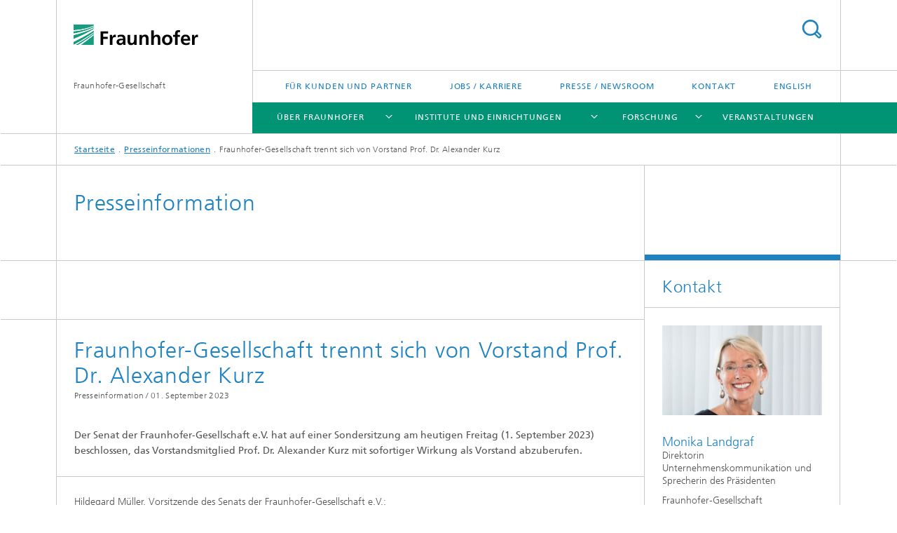

--- FILE ---
content_type: text/html;charset=utf-8
request_url: https://www.fraunhofer.de/de/presse/presseinformationen/2023/september-2023/fraunhofer-gesellschaft-trennt-sich-von-vorstand-prof-dr-alexander-kurz.html
body_size: 10756
content:
<!DOCTYPE html>
<html lang="de" class="">
<head>
    <meta charset="utf-8"/>
    <meta http-equiv="X-UA-Compatible" content="IE=edge"/>
    <meta name="viewport" content="width=device-width, initial-scale=1, user-scalable=yes"/>
    <title>Fraunhofer-Gesellschaft trennt sich von Vorstand Prof. Dr. Alexander Kurz</title>

    <!-- Avoid annoying toolbar on images in Internet Explorer -->
    <meta http-equiv="imagetoolbar" content="no" />
    <!-- Information for Robots -->
    <meta name="robots" content="noodp,noydir,index,follow" />
    <!-- open graph and twitter share meta data -->
    <meta property="og:title" content="Fraunhofer-Gesellschaft trennt sich von Vorstand Prof. Dr. Alexander Kurz"/>
    <meta property="og:description" content="Der Senat der Fraunhofer-Gesellschaft e.V. hat auf einer Sondersitzung am heutigen Freitag (1. September 2023) beschlossen, das Vorstandsmitglied Prof. Dr. Alexander Kurz mit sofortiger Wirkung als Vorstand abzuberufen."/>
    <meta property="og:url" content="https://www.fraunhofer.de/de/presse/presseinformationen/2023/september-2023/fraunhofer-gesellschaft-trennt-sich-von-vorstand-prof-dr-alexander-kurz.html"/>
    <meta property="og:type" content="website"/>
    <meta property="og:site_name" content="Fraunhofer-Gesellschaft"/>
        <meta http-equiv="last-modified" content="2024-05-13T14:28:02.714Z" />
	<meta name="pubdate" content="2024-05-13T16:28:02.714+02:00" />
    <meta name="copyright" content="Copyright" />
    <meta name="description" content="Der Senat der Fraunhofer-Gesellschaft e.V. hat auf einer Sondersitzung am heutigen Freitag (1. September 2023) beschlossen, das Vorstandsmitglied Prof. Dr. Alexander Kurz mit sofortiger Wirkung als Vorstand abzuberufen." />
    <meta name="keywords" content="senat fraunhofer-gesellschaft, Vorstandsmitglieder" />
    <!-- / LEGACY meta tags end -->

    <!--[if !IE]>-->
        <link rel="stylesheet" href="/etc.clientlibs/fraunhofer/ui/website/css/fraunhofer.min.3ed9d7d677cdf827963599044315a9d6.css" type="text/css">
<!--<![endif]-->

    <!--[if gt IE 8]>
    	<![endif]-->

    <!-- HTML5 shim and Respond.js for IE8 support of HTML5 elements and media queries -->
    <!--[if lte IE 8]>
        <link rel="stylesheet" href="/etc.clientlibs/fraunhofer/ui/website/css/lte_ie8.min.css" type="text/css">
<script src="/etc.clientlibs/fraunhofer/ui/website/js/lte_ie8.min.js"></script>
<![endif]-->
    
    <!-- Favorite icon -->
    <link rel="shortcut icon" href="/static/css/fraunhofer/resources/img/favicons/favicon_16x16.ico" type="image/x-icon"/>
	<link rel="apple-touch-icon" sizes="180x180" href="/static/css/fraunhofer/resources/img/favicons/apple-touch-icon_180x180.png">
	<meta name="msapplication-TileColor" content="#ffffff">
	<meta name="msapplication-TileImage" content="/static/css/fraunhofer/resources/img/favicons/mstile-144x144.png">
	<link rel="icon" type="image/png" href="/static/css/fraunhofer/resources/img/favicons/favicon_32x32.png" sizes="32x32">
	<link rel="icon" type="image/png" href="/static/css/fraunhofer/resources/img/favicons/favicon_96x96.png" sizes="96x96">
	<link rel="icon" type="image/svg+xml" href="/static/css/fraunhofer/resources/img/favicons/favicon.svg" sizes="any">
	
    <!-- Platform for Internet Content Selection (PICS) self-rating -->
    <link rel="meta" href="/static/css/fraunhofer/resources/pics.rdf" type="application/rdf+xml" title="PICS labels"/>
    <!-- Open Search -->
    <link rel="search" type="application/opensearchdescription+xml" title="Fraunhofer-Gesellschaft" href="/de.opensearch.xml"/>
        <link rel="alternate" type="application/rss+xml" title="Fraunhofer Presseinformationen" href="https://www.fraunhofer.de/de/rss/presse.rss"/>
	<link rel="alternate" type="application/rss+xml" title="Fraunhofer-Veranstaltungen" href="https://www.fraunhofer.de/de/rss/veranstaltungen.rss"/>
	</head>
<body class="col-3" itemtype="https://schema.org/WebPage" itemscope="itemscope">
    <div class="fhg-wrapper">
        <header>
    <input type="hidden" class="available-languages-servlet-path" data-path="/de/presse/presseinformationen/2023/september-2023/fraunhofer-gesellschaft-trennt-sich-von-vorstand-prof-dr-alexander-kurz/jcr:content.languages.json" />
<div class="fhg-header">
    <div class="fhg-grid">
        <div class="row1">
            <div class="fhg-grid-item fhg-grid-3-2-1-1 section-search">
                <section role="search">
                    <form method="get" action="/de/suche.html" id="search-form" data-suggest-url="/bin/wcm/enterprisesearch/suggest">
                        <div>
                            <input type="hidden" name="_charset_" value="UTF-8" />
                            <input name="numberResults"
                                value="10" type="hidden" />
                            <input name="page" value="1" type="hidden" />

                            <input id="search-query-default-foo" disabled="disabled" value="Suchbegriff" type="hidden"/>
                            <input name="lang" id="search-query-default-foo-hidden" value="de" type="hidden"/>

                            <input type="text" autocomplete="off" name="queryString"
                                id="fraunhofer\u002Dgesellschaft\u002Dtrennt\u002Dsich\u002Dvon\u002Dvorstand\u002Dprof\u002Ddr\u002Dalexander\u002DkurzsearchQuery" class="hasDefault ac_input queryStringContentHeader" maxlength="100"/>

                        </div>
                        <button type="submit">Titel - Suche</button>
                    </form>
                </section>
            </div>

            <div class="fhg-grid-item fhg-grid-1-1-1-1 section-title">
                <a href="/"><div class="logo-heading">
                    	<img class="logo" alt="Fraunhofer Homepage" title="" src="/content/dam/zv/fhg.svg"/>
                        Fraunhofer-Gesellschaft</div>
                </a></div>
        </div>


        <div class="row2">
            <div class="fhg-grid-item fhg-grid-1-1-1-1 section-about text-site-identifier">
                <a href="/">Fraunhofer-Gesellschaft</a></div>

            <div class="fhg-grid-item fhg-grid-3-2-1-1 section-nav" id="menu">
                <div class="row2-1">

                    <div class="fhg-grid-item section-menu-plus">
                        <nav>
                            <ul>
                                <li><a href="/de/fuer-kunden-und-partner.html">Für Kunden und Partner</a></li>
                                <li><a href="/de/jobs-und-karriere.html">Jobs / Karriere</a></li>
                                <li><a href="/de/presse-newsroom.html">Presse / Newsroom</a></li>
                                <li><a href="/de/kontakt-zentrale.html">Kontakt</a></li>
                                <li class="lang"><a href="/en.html">English</a></li>
                                        </ul>
                        </nav>
                    </div>
                </div>

                <div class="nav-fhg" id="nav"><div class="section-menu show-lvl-3">
        <nav>
            <ul class="fhg-mainmenu">
            <li class="lvl-1  showInHeader">
	                <span class="navigable"><a href="/de/fuer-kunden-und-partner.html">Für Kunden und Partner</a></span>
	                        <div class="submenu">
	                        	<span class="btn close">[X]</span>
	                        	<span class="mainmenu-title follow-link"><a href="/de/fuer-kunden-und-partner.html">Für Kunden und Partner</a></span>
	                            <ul>
	                                <li class="lvl-2">
                                            <a href="/de/fuer-kunden-und-partner/anlagen-maschinen-und-fahrzeugbau.html">Anlagen-, Maschinen- und Fahrzeugbau</a></li>
	                                <li class="lvl-2">
                                            <a href="/de/fuer-kunden-und-partner/bauwirtschaft.html">Bauwirtschaft</a></li>
	                                <li class="lvl-2">
                                            <a href="/de/fuer-kunden-und-partner/chemische-industrie.html">Chemische Industrie</a></li>
	                                <li class="lvl-2">
                                            <a href="/de/fuer-kunden-und-partner/digitalwirtschaft.html">Digitalwirtschaft</a></li>
	                                <li class="lvl-2">
                                            <a href="/de/fuer-kunden-und-partner/energiewirtschaft.html">Energiewirtschaft</a></li>
	                                <li class="lvl-2">
                                            <a href="/de/fuer-kunden-und-partner/ernaehrungswirtschaft.html">Ernährungswirtschaft</a></li>
	                                <li class="lvl-2">
                                            <a href="/de/fuer-kunden-und-partner/gesundheitswirtschaft.html">Gesundheitswirtschaft</a></li>
	                                <li class="lvl-2">
                                            <a href="/de/fuer-kunden-und-partner/luft-und-raumfahrtwirtschaft.html">Luft- und Raumfahrttechnik</a></li>
	                                <li class="lvl-2">
                                            <a href="/de/fuer-kunden-und-partner/mobilitaetswirtschaft.html">Mobilitätswirtschaft</a></li>
	                                <li class="lvl-2">
                                            <a href="/de/fuer-kunden-und-partner/oeffentlicher-sektor.html">Öffentlicher Sektor</a></li>
	                                </ul>
	                        </div>
	                    </li>
			<li class="lvl-1 ">
	                <span class="navigable"><a href="/de/ueber-fraunhofer.html">Über Fraunhofer</a></span>
	                        <div class="submenu">
	                        	<span class="btn close">[X]</span>
	                        	<span class="mainmenu-title follow-link"><a href="/de/ueber-fraunhofer.html">Über Fraunhofer</a></span>
	                            <ul>
	                                <li class="lvl-2 is-expandable">
                                            <span class="follow-link navigable"><a href="/de/ueber-fraunhofer/profil-struktur.html">Profil / Struktur</a></span>

		                                            <ul>
		                                                <li class="lvl-3">
		                                                        <a href="/de/ueber-fraunhofer/profil-struktur/ideen-von-heute-innovationen-fuer-morgen.html">Ideen von heute – Innovationen für morgen</a></li>
		                                                <li class="lvl-3">
		                                                        <a href="/de/ueber-fraunhofer/profil-struktur/zahlen-und-fakten.html">Zahlen und Fakten</a></li>
		                                                <li class="lvl-3">
		                                                        <a href="/de/ueber-fraunhofer/profil-struktur/vorstand.html">Vorstand / Präsidium</a></li>
		                                                <li class="lvl-3">
		                                                        <a href="/de/ueber-fraunhofer/profil-struktur/archiv-positionspapiere.html">Archiv Fraunhofer-Positionen</a></li>
		                                                <li class="lvl-3">
		                                                        <a href="/de/ueber-fraunhofer/profil-struktur/personal-und-unternehmenskultur.html">Personal und Unternehmenskultur</a></li>
		                                                <li class="lvl-3">
		                                                        <a href="/de/ueber-fraunhofer/profil-struktur/organe-gremien.html">Organe / Gremien</a></li>
		                                                <li class="lvl-3">
		                                                        <a href="/de/ueber-fraunhofer/profil-struktur/kooperation-mit-hochschulen.html">Kooperation mit Hochschulen</a></li>
		                                                <li class="lvl-3">
		                                                        <a href="/de/ueber-fraunhofer/profil-struktur/geschichte-fraunhofer.html">Geschichte der Fraunhofer-Gesellschaft</a></li>
		                                                <li class="lvl-3">
		                                                        <a href="/de/ueber-fraunhofer/profil-struktur/ehrenzeichen.html">Ehrenzeichen</a></li>
		                                                <li class="lvl-3">
		                                                        <a href="/de/ueber-fraunhofer/profil-struktur/social-media.html">Social-Media-Netiquette</a></li>
		                                                </ul>
                                                </li>
	                                <li class="lvl-2 is-expandable">
                                            <span class="follow-link navigable"><a href="/de/ueber-fraunhofer/nachhaltigkeit.html">Unser Nachhaltigkeitsverständnis</a></span>

		                                            <ul>
		                                                <li class="lvl-3">
		                                                        <a href="/de/ueber-fraunhofer/nachhaltigkeit/forschen-fuer-eine-bessere-welt.html">Forschen für eine bessere Welt</a></li>
		                                                <li class="lvl-3">
		                                                        <a href="/de/ueber-fraunhofer/nachhaltigkeit/verantwortungsvolle-unternehmensgestaltung.html">Verantwortungsvolle Unternehmensgestaltung</a></li>
		                                                <li class="lvl-3">
		                                                        <a href="/de/ueber-fraunhofer/nachhaltigkeit/gesellschaftliches-engagement.html">Gesellschaftliches Engagement</a></li>
		                                                </ul>
                                                </li>
	                                <li class="lvl-2 is-expandable">
                                            <span class="follow-link navigable"><a href="/de/ueber-fraunhofer/wissenschaftspolitik.html">Wissenschaftspolitik</a></span>

		                                            <ul>
		                                                <li class="lvl-3">
		                                                        <span class="navigable"><a href="/de/ueber-fraunhofer/wissenschaftspolitik/wissenschaftspolitische-empfehlungen-und-standpunkte.html">Politische Positionen</a></span>
		
		                                                                <ul>
		                                                                    <li class="lvl-4">
		                                                                            <a href="/de/ueber-fraunhofer/wissenschaftspolitik/wissenschaftspolitische-empfehlungen-und-standpunkte/impulse-zur-bundestagswahl-2021.html">Archiv: Politik-Papiere zur Bundestagswahl 2021</a></li>
		                                                                    <li class="lvl-4">
		                                                                            <a href="/de/ueber-fraunhofer/wissenschaftspolitik/wissenschaftspolitische-empfehlungen-und-standpunkte/positionspapiere-zur-bundestagswahl-2025.html">Archiv: Positionspapiere zur Bundestagswahl 2025</a></li>
		                                                                    </ul>
		                                                            </li>
		                                                <li class="lvl-3">
		                                                        <a href="/de/ueber-fraunhofer/wissenschaftspolitik/politik-informationen-formate.html">Politische Formate</a></li>
		                                                <li class="lvl-3">
		                                                        <a href="/de/ueber-fraunhofer/wissenschaftspolitik/kontakt-fraunhofer-wissenschaftspolitik.html">Das Team der Wissenschaftspolitik</a></li>
		                                                <li class="lvl-3">
		                                                        <a href="/de/ueber-fraunhofer/wissenschaftspolitik/StellungnahmenAllianzderWissenschaftsorganisationen.html">Allianz der Wissenschaftsorganisationen</a></li>
		                                                <li class="lvl-3">
		                                                        <a href="/de/ueber-fraunhofer/wissenschaftspolitik/downloadbereich.html">Fraunhofer Morgen-Radar Downloadbereich</a></li>
		                                                <li class="lvl-3">
		                                                        <a href="/de/ueber-fraunhofer/wissenschaftspolitik/wissenschaftspolitische-empfehlungen-und-standpunkte1.html">Positionen zur Hightech-Agenda</a></li>
		                                                <li class="lvl-3">
		                                                        <a href="/de/ueber-fraunhofer/wissenschaftspolitik/Transparenz-und-Selbstverstaendnis.html">Transparenz und Selbstverständnis</a></li>
		                                                </ul>
                                                </li>
	                                <li class="lvl-2 is-expandable">
                                            <span class="follow-link navigable"><a href="/de/ueber-fraunhofer/wissenschaftliche-exzellenz.html">Wissenschaftliche Exzellenz</a></span>

		                                            <ul>
		                                                <li class="lvl-3">
		                                                        <span class="navigable"><a href="/de/ueber-fraunhofer/wissenschaftliche-exzellenz/wissenschaftspreise.html">Preise und Ehrungen</a></span>
		
		                                                                <ul>
		                                                                    <li class="lvl-4">
		                                                                            <a href="/de/ueber-fraunhofer/wissenschaftliche-exzellenz/wissenschaftspreise/fellowships.html">Fellowships</a></li>
		                                                                    <li class="lvl-4">
		                                                                            <a href="/de/ueber-fraunhofer/wissenschaftliche-exzellenz/wissenschaftspreise/hugo-geiger-preis.html">Hugo-Geiger-Preis</a></li>
		                                                                    </ul>
		                                                            </li>
		                                                <li class="lvl-3">
		                                                        <span class="navigable"><a href="/de/ueber-fraunhofer/wissenschaftliche-exzellenz/fraunhofer-preisverleihung.html">Fraunhofer-Preisverleihung</a></span>
		
		                                                                <ul>
		                                                                    <li class="lvl-4">
		                                                                            <a href="/de/ueber-fraunhofer/wissenschaftliche-exzellenz/fraunhofer-preisverleihung/2025.html">Fraunhofer-Preisverleihung 2025</a></li>
		                                                                    </ul>
		                                                            </li>
		                                                <li class="lvl-3">
		                                                        <a href="/de/ueber-fraunhofer/wissenschaftliche-exzellenz/exzellenzinitiative-bmbf.html">Exzellenzinitiative</a></li>
		                                                <li class="lvl-3">
		                                                        <a href="/de/ueber-fraunhofer/wissenschaftliche-exzellenz/pakt-fuer-forschung-und-innovation.html">Pakt für Forschung und Innovation</a></li>
		                                                </ul>
                                                </li>
	                                <li class="lvl-2">
                                            <a href="/de/ueber-fraunhofer/compliance.html">Compliance bei Fraunhofer</a></li>
	                                </ul>
	                        </div>
	                    </li>
			<li class="lvl-1 ">
	                <span class="navigable"><a href="/de/institute.html">Institute und Einrichtungen</a></span>
	                        <div class="submenu">
	                        	<span class="btn close">[X]</span>
	                        	<span class="mainmenu-title follow-link"><a href="/de/institute.html">Institute und Einrichtungen</a></span>
	                            <ul>
	                                <li class="lvl-2 is-expandable">
                                            <span class="follow-link navigable"><a href="/de/institute/institute-einrichtungen-deutschland.html">Fraunhofer-Institute und -Einrichtungen Deutschland</a></span>

		                                            <ul>
		                                                <li class="lvl-3">
		                                                        <span class="navigable"><a href="/de/institute/institute-einrichtungen-deutschland/fraunhofer-verbuende.html">Fraunhofer-Verbünde</a></span>
		
		                                                                <ul>
		                                                                    <li class="lvl-4">
		                                                                            <a href="/de/institute/institute-einrichtungen-deutschland/fraunhofer-verbuende/energietechnologien-und-klimaschutz.html">Energietechnologien und Klimaschutz</a></li>
		                                                                    <li class="lvl-4">
		                                                                            <a href="/de/institute/institute-einrichtungen-deutschland/fraunhofer-verbuende/gesundheit.html">Gesundheit</a></li>
		                                                                    <li class="lvl-4">
		                                                                            <a href="/de/institute/institute-einrichtungen-deutschland/fraunhofer-verbuende/innovationsforschung.html">Innovationsforschung</a></li>
		                                                                    <li class="lvl-4">
		                                                                            <a href="/de/institute/institute-einrichtungen-deutschland/fraunhofer-verbuende/IuK-technologie.html">IUK-Technologie</a></li>
		                                                                    <li class="lvl-4">
		                                                                            <a href="/de/institute/institute-einrichtungen-deutschland/fraunhofer-verbuende/Light-Surfaces.html">Light & Surfaces</a></li>
		                                                                    <li class="lvl-4">
		                                                                            <a href="/de/institute/institute-einrichtungen-deutschland/fraunhofer-verbuende/Mikroelektronik.html">Mikroelektronik</a></li>
		                                                                    <li class="lvl-4">
		                                                                            <a href="/de/institute/institute-einrichtungen-deutschland/fraunhofer-verbuende/Produktion.html">Produktion</a></li>
		                                                                    <li class="lvl-4">
		                                                                            <a href="/de/institute/institute-einrichtungen-deutschland/fraunhofer-verbuende/ressourcentechnologien-und-biooekonomie.html">Ressourcentechnologien und Bioökonomie</a></li>
		                                                                    <li class="lvl-4">
		                                                                            <a href="/de/institute/institute-einrichtungen-deutschland/fraunhofer-verbuende/werkstoffe-bauteile-materials.html">Werkstoffe, Bauteile – Materials</a></li>
		                                                                    <li class="lvl-4">
		                                                                            <a href="/de/institute/institute-einrichtungen-deutschland/fraunhofer-verbuende/verteidigung-vorbeugung-und-sicherheit.html">Verteidigung, Vorbeugung und Sicherheit</a></li>
		                                                                    </ul>
		                                                            </li>
		                                                <li class="lvl-3">
		                                                        <span class="navigable"><a href="/de/institute/institute-einrichtungen-deutschland/fraunhofer-allianzen.html">Fraunhofer-Allianzen</a></span>
		
		                                                                <ul>
		                                                                    <li class="lvl-4">
		                                                                            <a href="/de/institute/institute-einrichtungen-deutschland/fraunhofer-allianzen/automobilproduktion.html">Automobilproduktion</a></li>
		                                                                    <li class="lvl-4">
		                                                                            <a href="/de/institute/institute-einrichtungen-deutschland/fraunhofer-allianzen/aviation-and-space.html">Aviation and Space</a></li>
		                                                                    <li class="lvl-4">
		                                                                            <a href="/de/institute/institute-einrichtungen-deutschland/fraunhofer-allianzen/batterien.html">Batterien</a></li>
		                                                                    <li class="lvl-4">
		                                                                            <a href="/de/institute/institute-einrichtungen-deutschland/fraunhofer-allianzen/bau.html">Bau</a></li>
		                                                                    <li class="lvl-4">
		                                                                            <a href="/de/institute/institute-einrichtungen-deutschland/fraunhofer-allianzen/big-data-and-artificial-intelligence.html">Big Data AI</a></li>
		                                                                    <li class="lvl-4">
		                                                                            <a href="/de/institute/institute-einrichtungen-deutschland/fraunhofer-allianzen/chemie.html">Chemie</a></li>
		                                                                    <li class="lvl-4">
		                                                                            <a href="/de/institute/institute-einrichtungen-deutschland/fraunhofer-allianzen/energie.html">Energie</a></li>
		                                                                    <li class="lvl-4">
		                                                                            <a href="/de/institute/institute-einrichtungen-deutschland/fraunhofer-allianzen/food.html">Ernährungswirtschaft</a></li>
		                                                                    <li class="lvl-4">
		                                                                            <a href="/de/institute/institute-einrichtungen-deutschland/fraunhofer-allianzen/syswasser.html">SysWasser</a></li>
		                                                                    <li class="lvl-4">
		                                                                            <a href="/de/institute/institute-einrichtungen-deutschland/fraunhofer-allianzen/verkehr.html">Verkehr</a></li>
		                                                                    </ul>
		                                                            </li>
		                                                <li class="lvl-3">
		                                                        <span class="navigable"><a href="/de/institute/institute-einrichtungen-deutschland/cluster-of-excellence.html">Fraunhofer Cluster of Excellence</a></span>
		
		                                                                <ul>
		                                                                    <li class="lvl-4">
		                                                                            <a href="/de/institute/institute-einrichtungen-deutschland/cluster-of-excellence/advanced-photon-sources.html">Advanced Photon Sources </a></li>
		                                                                    <li class="lvl-4">
		                                                                            <a href="/de/institute/institute-einrichtungen-deutschland/cluster-of-excellence/circular-plastics-economy.html">Circular Plastics Economy</a></li>
		                                                                    <li class="lvl-4">
		                                                                            <a href="/de/institute/institute-einrichtungen-deutschland/cluster-of-excellence/cognitive-internet-technologies.html">Cognitive Internet Technologies </a></li>
		                                                                    <li class="lvl-4">
		                                                                            <a href="/de/institute/institute-einrichtungen-deutschland/cluster-of-excellence/immune-mediated-diseases.html">Immune-Mediated Diseases</a></li>
		                                                                    <li class="lvl-4">
		                                                                            <a href="/de/institute/institute-einrichtungen-deutschland/cluster-of-excellence/integrated-energy-systems.html">Integrated Energy Systems</a></li>
		                                                                    <li class="lvl-4">
		                                                                            <a href="/de/institute/institute-einrichtungen-deutschland/cluster-of-excellence/programmable-materials.html">Programmable Materials</a></li>
		                                                                    </ul>
		                                                            </li>
		                                                </ul>
                                                </li>
	                                <li class="lvl-2 is-expandable">
                                            <span class="follow-link navigable"><a href="/de/institute/kooperationen.html">Kooperationen</a></span>

		                                            <ul>
		                                                <li class="lvl-3">
		                                                        <a href="/de/institute/kooperationen/forschungsfabrik-mikroelektronik-deutschland.html">Forschungsfabrik Mikroelektronik Deutschland (FMD)</a></li>
		                                                <li class="lvl-3">
		                                                        <a href="/de/institute/kooperationen/fraunhofer-kompetenznetzwerk-quantencomputing.html">Fraunhofer-Kompetenznetzwerk Quantencomputing</a></li>
		                                                <li class="lvl-3">
		                                                        <span class="navigable"><a href="/de/institute/kooperationen/leistungszentren.html">Leistungszentren</a></span>
		
		                                                                <ul>
		                                                                    <li class="lvl-4">
		                                                                            <a href="/de/institute/kooperationen/leistungszentren/dynaflex.html">DYNAFLEX® – Technologien für die Energie- und Rohstoffwende, Oberhausen</a></li>
		                                                                    <li class="lvl-4">
		                                                                            <a href="/de/institute/kooperationen/leistungszentren/einzelzelltechnologien.html">Einzelzelltechnologien</a></li>
		                                                                    <li class="lvl-4">
		                                                                            <a href="/de/institute/kooperationen/leistungszentren/leistungszentrum-elektroniksysteme-erlangen.html">Elektroniksysteme, Erlangen</a></li>
		                                                                    <li class="lvl-4">
		                                                                            <a href="/de/institute/kooperationen/leistungszentren/leistungszentrum-funktionsintegration-mikro-nanoelektronik-dresden-chemnitz.html">Funktionsintegration für die Mikro-/Nanoelektronik, Dresden und Chemnitz</a></li>
		                                                                    <li class="lvl-4">
		                                                                            <a href="/de/institute/kooperationen/leistungszentren/greenmat4h2-nachhaltige-materialien-fuer-die-wasserstoffwirtschaft.html">GreenMat4H2 – Nachhaltige Materialien für die Wasserstoffwirtschaft, Rhein-Main-Gebiet</a></li>
		                                                                    <li class="lvl-4">
		                                                                            <a href="/de/institute/kooperationen/leistungszentren/industrialized-additive-manufacturing.html">Industrialized Additive Manufacturing (IAMHH®), Metropolregion Hamburg</a></li>
		                                                                    <li class="lvl-4">
		                                                                            <a href="/de/institute/kooperationen/leistungszentren/theranova.html">Innovative Therapeutika (TheraNova), Rhein/Main-Region</a></li>
		                                                                    <li class="lvl-4">
		                                                                            <a href="/de/institute/kooperationen/leistungszentren/funktionsintegration-integration-biologischer-und-physikalisch-chemischer-materialfunktionen.html">Integration biologischer und physikalisch-chemischer Materialfunktionen, Potsdam-Golm</a></li>
		                                                                    <li class="lvl-4">
		                                                                            <a href="/de/institute/kooperationen/leistungszentren/intelligente-signalanalyse-und-assistenzsysteme.html">Intelligente Signalanalyse- und Assistenzsysteme – InSignA, Ilmenau</a></li>
		                                                                    <li class="lvl-4">
		                                                                            <a href="/de/institute/kooperationen/leistungszentren/vernetzte-adaptive-produktion.html">International Center for Networked, Adaptive Production, Aachen</a></li>
		                                                                    <li class="lvl-4">
		                                                                            <a href="/de/institute/kooperationen/leistungszentren/logistik-und-it.html">Logistik und IT, Dortmund</a></li>
		                                                                    <li class="lvl-4">
		                                                                            <a href="/de/institute/kooperationen/leistungszentren/medizin-und-pharmatechnologie.html">Medizin- und Pharmatechnologie, Hannover/Braunschweig/Lübeck</a></li>
		                                                                    <li class="lvl-4">
		                                                                            <a href="/de/institute/kooperationen/leistungszentren/leistungszentrum-nachhaltigkeit-freiburg.html">Nachhaltigkeit, Freiburg</a></li>
		                                                                    <li class="lvl-4">
		                                                                            <a href="/de/institute/kooperationen/leistungszentren/photonik-jena.html">Photonik, Jena</a></li>
		                                                                    <li class="lvl-4">
		                                                                            <a href="/de/institute/kooperationen/leistungszentren/profilregion-mobilitaetssysteme-karlsruhe.html">KAMO Karlsruhe Mobility</a></li>
		                                                                    <li class="lvl-4">
		                                                                            <a href="/de/institute/kooperationen/leistungszentren/sensor-intelligenz.html">Sensor-Intelligenz, Saarland</a></li>
		                                                                    <li class="lvl-4">
		                                                                            <a href="/de/institute/kooperationen/leistungszentren/sichere-vernetzte-systeme.html">Sichere Vernetzte Systeme, Garching</a></li>
		                                                                    <li class="lvl-4">
		                                                                            <a href="/de/institute/kooperationen/leistungszentren/simulations-und-software-basierte-innovation.html">Simulations- und Software-basierte Innovation, Kaiserslautern</a></li>
		                                                                    <li class="lvl-4">
		                                                                            <a href="/de/institute/kooperationen/leistungszentren/smart-production-materials.html">Smart Production and Materials, Chemnitz</a></li>
		                                                                    <li class="lvl-4">
		                                                                            <a href="/de/institute/kooperationen/leistungszentren/terahertzsensorik.html">Terahertzsensorik</a></li>
		                                                                    </ul>
		                                                            </li>
		                                                <li class="lvl-3">
		                                                        <a href="/de/institute/kooperationen/lernlabor-cybersicherheit.html">Lernlabor Cybersicherheit</a></li>
		                                                <li class="lvl-3">
		                                                        <a href="/de/institute/kooperationen/max-planck-school-of-photonics.html">Max Planck School of Photonics</a></li>
		                                                <li class="lvl-3">
		                                                        <a href="/de/institute/kooperationen/max-planck-kooperationen.html">Max-Planck-Kooperationen</a></li>
		                                                <li class="lvl-3">
		                                                        <a href="/de/institute/kooperationen/nationales-forschungszentrum-fuer-angewandte-cybersicherheit-athene.html">Nationales Forschungs­zentrum für angewandte Cyber­sicher­heit ATHENE</a></li>
		                                                </ul>
                                                </li>
	                                <li class="lvl-2 is-expandable">
                                            <span class="follow-link navigable"><a href="/de/institute/international.html">Fraunhofer weltweit</a></span>

		                                            <ul>
		                                                <li class="lvl-3">
		                                                        <span class="navigable"><a href="/de/institute/international/europa.html">Europa</a></span>
		
		                                                                <ul>
		                                                                    <li class="lvl-4">
		                                                                            <a href="/de/institute/international/europa/fraunhofer-bruessel.html">Brüssel / EU</a></li>
		                                                                    <li class="lvl-4">
		                                                                            <a href="/de/institute/international/europa/italy.html">Italien</a></li>
		                                                                    <li class="lvl-4">
		                                                                            <a href="/de/institute/international/europa/austria-research.html">Österreich</a></li>
		                                                                    <li class="lvl-4">
		                                                                            <a href="/de/institute/international/europa/portugal-research.html">Portugal</a></li>
		                                                                    <li class="lvl-4">
		                                                                            <a href="/de/institute/international/europa/fcc.html">Schweden</a></li>
		                                                                    <li class="lvl-4">
		                                                                            <a href="/de/institute/international/europa/uk-research-ltd.html">Vereinigtes Königreich</a></li>
		                                                                    </ul>
		                                                            </li>
		                                                <li class="lvl-3">
		                                                        <span class="navigable"><a href="/de/institute/international/nord-suedamerika.html">Nord- und Südamerika</a></span>
		
		                                                                <ul>
		                                                                    <li class="lvl-4">
		                                                                            <a href="/de/institute/international/nord-suedamerika/fraunhofer-kanada.html">Kanada</a></li>
		                                                                    <li class="lvl-4">
		                                                                            <a href="/de/institute/international/nord-suedamerika/fraunhofer-usa.html">USA</a></li>
		                                                                    <li class="lvl-4">
		                                                                            <a href="/de/institute/international/nord-suedamerika/fraunhofer-brasilien.html">Brasilien</a></li>
		                                                                    <li class="lvl-4">
		                                                                            <a href="/de/institute/international/nord-suedamerika/fraunhofer-chile.html">Chile</a></li>
		                                                                    </ul>
		                                                            </li>
		                                                <li class="lvl-3">
		                                                        <span class="navigable"><a href="/de/institute/international/asien.html">Asien</a></span>
		
		                                                                <ul>
		                                                                    <li class="lvl-4">
		                                                                            <a href="/de/institute/international/asien/singapur.html">Singapur</a></li>
		                                                                    <li class="lvl-4">
		                                                                            <a href="/de/institute/international/asien/china.html">China</a></li>
		                                                                    <li class="lvl-4">
		                                                                            <a href="/de/institute/international/asien/indien.html">Indien</a></li>
		                                                                    <li class="lvl-4">
		                                                                            <a href="/de/institute/international/asien/japan.html">Japan</a></li>
		                                                                    <li class="lvl-4">
		                                                                            <a href="/de/institute/international/asien/korea.html">Korea</a></li>
		                                                                    </ul>
		                                                            </li>
		                                                <li class="lvl-3">
		                                                        <a href="/de/institute/international/afrika.html">Afrika</a></li>
		                                                <li class="lvl-3">
		                                                        <a href="/de/institute/international/naher-osten.html">Naher Osten</a></li>
		                                                <li class="lvl-3">
		                                                        <a href="/de/institute/international/netzwerke.html">Internationale Netzwerke</a></li>
		                                                <li class="lvl-3">
		                                                        <a href="/de/institute/international/internationalisierungsstrategie.html">Internationalisierungsstrategie</a></li>
		                                                </ul>
                                                </li>
	                                </ul>
	                        </div>
	                    </li>
			<li class="lvl-1 ">
	                <span class="navigable"><a href="/de/forschung.html">Forschung</a></span>
	                        <div class="submenu">
	                        	<span class="btn close">[X]</span>
	                        	<span class="mainmenu-title follow-link"><a href="/de/forschung.html">Forschung</a></span>
	                            <ul>
	                                <li class="lvl-2 is-expandable">
                                            <span class="follow-link navigable"><a href="/de/forschung/fraunhofer-strategische-forschungsfelder.html">Fraunhofer Strategische Forschungsfelder</a></span>

		                                            <ul>
		                                                <li class="lvl-3">
		                                                        <a href="/de/forschung/fraunhofer-strategische-forschungsfelder/biooekonomie.html">Bioökonomie</a></li>
		                                                <li class="lvl-3">
		                                                        <a href="/de/forschung/fraunhofer-strategische-forschungsfelder/intelligente-medizin.html">Intelligente Medizin</a></li>
		                                                <li class="lvl-3">
		                                                        <a href="/de/forschung/fraunhofer-strategische-forschungsfelder/kuenstliche-intelligenz.html">Künstliche Intelligenz</a></li>
		                                                <li class="lvl-3">
		                                                        <a href="/de/forschung/fraunhofer-strategische-forschungsfelder/next-generation-computing.html">Next Generation Computing</a></li>
		                                                <li class="lvl-3">
		                                                        <a href="/de/forschung/fraunhofer-strategische-forschungsfelder/quantentechnologien.html">Quantentechnologien</a></li>
		                                                <li class="lvl-3">
		                                                        <a href="/de/forschung/fraunhofer-strategische-forschungsfelder/ressourceneffizienz-klimatechnologien.html">Ressourceneffizienz & Klimatechnologien</a></li>
		                                                <li class="lvl-3">
		                                                        <span class="navigable"><a href="/de/forschung/fraunhofer-strategische-forschungsfelder/wasserstofftechnologien.html">Wasserstofftechnologien</a></span>
		
		                                                                <ul>
		                                                                    <li class="lvl-4">
		                                                                            <a href="/de/forschung/fraunhofer-strategische-forschungsfelder/wasserstofftechnologien/fraunhofer-wasserstoff-netzwerk.html">Fraunhofer-Wasserstoff-Netzwerk</a></li>
		                                                                    </ul>
		                                                            </li>
		                                                </ul>
                                                </li>
	                                <li class="lvl-2 is-expandable">
                                            <span class="follow-link navigable"><a href="/de/forschung/fraunhofer-initiativen.html">Leitprojekte / Initiativen</a></span>

		                                            <ul>
		                                                <li class="lvl-3">
		                                                        <span class="navigable"><a href="/de/forschung/fraunhofer-initiativen/fraunhofer-leitprojekte.html">Leitprojekte</a></span>
		
		                                                                <ul>
		                                                                    <li class="lvl-4">
		                                                                            <a href="/de/forschung/fraunhofer-initiativen/fraunhofer-leitprojekte/orchester.html">Digitales Ökosystem für eine resiliente und nachhaltige Versorgung mit funktionssicheren Werkstoffen – ORCHESTER</a></li>
		                                                                    <li class="lvl-4">
		                                                                            <a href="/de/forschung/fraunhofer-initiativen/fraunhofer-leitprojekte/ammonvektor.html">Grünes Ammoniak als dezentraler, sektorenübergreifender Energievektor für die deutsche Energiewende – AmmonVektor</a></li>
		                                                                    <li class="lvl-4">
		                                                                            <a href="/de/forschung/fraunhofer-initiativen/fraunhofer-leitprojekte/bau-dns.html">Ganzheitliches Verfahren für eine nachhaltige, modulare und zirkuläre Gebäudesanierung – BAU-DNS</a></li>
		                                                                    <li class="lvl-4">
		                                                                            <a href="/de/forschung/fraunhofer-initiativen/fraunhofer-leitprojekte/elkawe.html">Elektrokalorische Wärmepumpen – ElKaWe</a></li>
		                                                                    <li class="lvl-4">
		                                                                            <a href="/de/forschung/fraunhofer-initiativen/fraunhofer-leitprojekte/emotion.html">Empathische technische Systeme für die resiliente Produktion – EMOTION</a></li>
		                                                                    <li class="lvl-4">
		                                                                            <a href="/de/forschung/fraunhofer-initiativen/fraunhofer-leitprojekte/future-car-production.html">Neue Karosseriekonzepte für einen nachhaltigen Fahrzeugbau –  FutureCarProduction</a></li>
		                                                                    <li class="lvl-4">
		                                                                            <a href="/de/forschung/fraunhofer-initiativen/fraunhofer-leitprojekte/manitu.html">Materialien für nachhaltige Tandemsolarzellen – MaNiTU</a></li>
		                                                                    <li class="lvl-4">
		                                                                            <a href="/de/forschung/fraunhofer-initiativen/fraunhofer-leitprojekte/qmag.html">Quantenmagnetometrie – QMag</a></li>
		                                                                    <li class="lvl-4">
		                                                                            <a href="/de/forschung/fraunhofer-initiativen/fraunhofer-leitprojekte/RNauto.html">RNAuto – mRNA-Wirkstoffe automatisiert produzieren</a></li>
		                                                                    <li class="lvl-4">
		                                                                            <a href="/de/forschung/fraunhofer-initiativen/fraunhofer-leitprojekte/shapid.html">ShaPID – Shaping the Future of Green Chemistry by Process Intensification and Digitalization</a></li>
		                                                                    <li class="lvl-4">
		                                                                            <a href="/de/forschung/fraunhofer-initiativen/fraunhofer-leitprojekte/subi2ma.html">Nachhaltige biobasierte und biohybride Materialien – SUBI2MA</a></li>
		                                                                    <li class="lvl-4">
		                                                                            <a href="/de/forschung/fraunhofer-initiativen/fraunhofer-leitprojekte/swap.html">Heterogene, auslastungsoptimierte Roboterteams und Produktionsarchitekturen – SWAP</a></li>
		                                                                    <li class="lvl-4">
		                                                                            <a href="/de/forschung/fraunhofer-initiativen/fraunhofer-leitprojekte/6g-sentinel.html">Mobilfunk der nächsten Generation – 6G SENTINEL</a></li>
		                                                                    </ul>
		                                                            </li>
		                                                <li class="lvl-3">
		                                                        <a href="/de/forschung/fraunhofer-initiativen/international-data-spaces.html">International Data Spaces</a></li>
		                                                <li class="lvl-3">
		                                                        <a href="/de/forschung/fraunhofer-initiativen/innovationsnetzwerk-morgenstadt.html">Innovationsnetzwerk Morgenstadt</a></li>
		                                                <li class="lvl-3">
		                                                        <a href="/de/forschung/fraunhofer-initiativen/innovation-platform-sustainable-subsea-solutions.html">Innovationsplattform Sustainable Sea and Ocean Solutions ISSS</a></li>
		                                                </ul>
                                                </li>
	                                <li class="lvl-2 is-expandable">
                                            <span class="follow-link navigable"><a href="/de/forschung/leistungsangebot.html">Leistungsangebot</a></span>

		                                            <ul>
		                                                <li class="lvl-3">
		                                                        <a href="/de/forschung/leistungsangebot/forschung-entwicklung.html">Forschung und Entwicklung</a></li>
		                                                <li class="lvl-3">
		                                                        <span class="navigable"><a href="/de/forschung/leistungsangebot/technologietransfer.html">Technologietransfer</a></span>
		
		                                                                <ul>
		                                                                    <li class="lvl-4">
		                                                                            <a href="/de/forschung/leistungsangebot/technologietransfer/kmu-akut-programm--forschung-fuer-den-mittelstand-.html">Programm KMU akut </a></li>
		                                                                    </ul>
		                                                            </li>
		                                                <li class="lvl-3">
		                                                        <a href="/de/forschung/leistungsangebot/wirkung-von-fraunhofer-forschung.html">Wirkung von Fraunhofer-Forschung</a></li>
		                                                <li class="lvl-3">
		                                                        <a href="/de/forschung/leistungsangebot/fortbildung.html">Weiterbildung / Fraunhofer Academy</a></li>
		                                                <li class="lvl-3">
		                                                        <a href="/de/forschung/leistungsangebot/normen-und-standards.html">Normen und Standards</a></li>
		                                                </ul>
                                                </li>
	                                <li class="lvl-2 is-expandable">
                                            <span class="follow-link navigable"><a href="/de/forschung/artikel-2025.html">Artikel 2025</a></span>

		                                            <ul>
		                                                <li class="lvl-3">
		                                                        <a href="/de/forschung/artikel-2025/neue-wege-fuer-die-medizin.html">Medizinische Innovationen</a></li>
		                                                <li class="lvl-3">
		                                                        <a href="/de/forschung/artikel-2025/global-vernetzt.html">Global vernetzt – global verwundbar</a></li>
		                                                <li class="lvl-3">
		                                                        <a href="/de/forschung/artikel-2025/sicherheit.html">Forschen für die Sicherheit</a></li>
		                                                <li class="lvl-3">
		                                                        <a href="/de/forschung/artikel-2025/infrastruktur.html">Infrastruktur</a></li>
		                                                <li class="lvl-3">
		                                                        <a href="/de/forschung/artikel-2025/batteriezellfertigung.html">Batteriezellfertigung für die Energiewende</a></li>
		                                                <li class="lvl-3">
		                                                        <a href="/de/forschung/artikel-2025/arzneimittel-entwicklung.html">Arzneimittel-Entwicklung: Schneller geheilt</a></li>
		                                                <li class="lvl-3">
		                                                        <a href="/de/forschung/artikel-2025/quantenforschung.html">Quantenforschung</a></li>
		                                                <li class="lvl-3">
		                                                        <a href="/de/forschung/artikel-2025/energie-fuer-unsere-zukunft.html">Energie für unsere Zukunft</a></li>
		                                                <li class="lvl-3">
		                                                        <a href="/de/forschung/artikel-2025/kleine-quanten-grosse-wirkung.html">Kleine Quanten – große Wirkung</a></li>
		                                                </ul>
                                                </li>
	                                </ul>
	                        </div>
	                    </li>
			<li class="lvl-1  showInHeader">
	                <span><a href="/de/presse-newsroom.html">Presse / Newsroom</a></span>
                    	</li>
			<li class="lvl-1 ">
	                <span><a href="/de/veranstaltungen-messen.html">Veranstaltungen</a></span>
                    	</li>
			<li class="lvl-1  showInHeader">
	                <span class="navigable"><a href="/de/jobs-und-karriere.html">Jobs / Karriere</a></span>
	                        <div class="submenu">
	                        	<span class="btn close">[X]</span>
	                        	<span class="mainmenu-title follow-link"><a href="/de/jobs-und-karriere.html">Jobs / Karriere</a></span>
	                            <ul>
	                                <li class="lvl-2 is-expandable">
                                            <span class="follow-link navigable"><a href="/de/jobs-und-karriere/schueler.html">Schüler*innen & Auszubildende</a></span>

		                                            <ul>
		                                                <li class="lvl-3">
		                                                        <a href="/de/jobs-und-karriere/schueler/praktikum.html">Praktikum</a></li>
		                                                <li class="lvl-3">
		                                                        <a href="/de/jobs-und-karriere/schueler/ausbildung.html">Ausbildung</a></li>
		                                                <li class="lvl-3">
		                                                        <a href="/de/jobs-und-karriere/schueler/dualesstudium.html">Duales Studium</a></li>
		                                                <li class="lvl-3">
		                                                        <a href="/de/jobs-und-karriere/schueler/talentschools.html">Talent Schools</a></li>
		                                                <li class="lvl-3">
		                                                        <a href="/de/jobs-und-karriere/schueler/talenttakeoff.html">Talent Take Off</a></li>
		                                                <li class="lvl-3">
		                                                        <a href="/de/jobs-und-karriere/schueler/jugend-forscht-junior.html">»Jugend forscht junior« bei Fraunhofer </a></li>
		                                                </ul>
                                                </li>
	                                <li class="lvl-2 is-expandable">
                                            <span class="follow-link navigable"><a href="/de/jobs-und-karriere/studierende.html">Student*innen</a></span>

		                                            <ul>
		                                                <li class="lvl-3">
		                                                        <a href="/de/jobs-und-karriere/studierende/Promovieren.html">Promovieren</a></li>
		                                                </ul>
                                                </li>
	                                <li class="lvl-2">
                                            <a href="/de/jobs-und-karriere/berufeinsteigende.html">Berufeinsteiger*innen</a></li>
	                                <li class="lvl-2 is-expandable">
                                            <span class="follow-link navigable"><a href="/de/jobs-und-karriere/berufserfahrene.html">Berufserfahrene</a></span>

		                                            <ul>
		                                                <li class="lvl-3">
		                                                        <a href="/de/jobs-und-karriere/berufserfahrene/fraunhofer-attract.html">Fraunhofer Attract</a></li>
		                                                </ul>
                                                </li>
	                                <li class="lvl-2 is-expandable">
                                            <span class="follow-link navigable"><a href="/de/jobs-und-karriere/wissenschaftler.html">Wissenschaftlerinnen</a></span>

		                                            <ul>
		                                                <li class="lvl-3">
		                                                        <a href="/de/jobs-und-karriere/wissenschaftler/fraunhofertalenta.html">Fraunhofer TALENTA</a></li>
		                                                </ul>
                                                </li>
	                                <li class="lvl-2 is-expandable">
                                            <span class="follow-link navigable"><a href="/de/jobs-und-karriere/arbeitgeber.html">Fraunhofer als Arbeitgeber</a></span>

		                                            <ul>
		                                                <li class="lvl-3">
		                                                        <a href="/de/jobs-und-karriere/arbeitgeber/chancengleichheit-diversity.html">Chancengleichheit & Diversity</a></li>
		                                                <li class="lvl-3">
		                                                        <a href="/de/jobs-und-karriere/arbeitgeber/worklifebalance-gesundheit.html">Work Life Balance & Gesundheit</a></li>
		                                                <li class="lvl-3">
		                                                        <a href="/de/jobs-und-karriere/arbeitgeber/weiterbildung-mentoring.html">Weiterbildung</a></li>
		                                                <li class="lvl-3">
		                                                        <a href="/de/jobs-und-karriere/arbeitgeber/standorte-institute.html">Standorte & Institute</a></li>
		                                                </ul>
                                                </li>
	                                <li class="lvl-2 is-expandable">
                                            <span class="follow-link navigable"><a href="/de/jobs-und-karriere/jobwelten.html">Jobwelten & -bereiche</a></span>

		                                            <ul>
		                                                <li class="lvl-3">
		                                                        <a href="/de/jobs-und-karriere/jobwelten/jobs-ausland.html">Jobs im Ausland</a></li>
		                                                <li class="lvl-3">
		                                                        <a href="/de/jobs-und-karriere/jobwelten/wissenschaft.html">Wissenschaft</a></li>
		                                                <li class="lvl-3">
		                                                        <a href="/de/jobs-und-karriere/jobwelten/technik.html">Technik</a></li>
		                                                <li class="lvl-3">
		                                                        <a href="/de/jobs-und-karriere/jobwelten/verwaltung.html">Verwaltung</a></li>
		                                                </ul>
                                                </li>
	                                <li class="lvl-2">
                                            <a href="/de/jobs-und-karriere/bewerbungprozess-tipps.html">Bewerbungsprozess & -tipps</a></li>
	                                </ul>
	                        </div>
	                    </li>
			<li class="lvl-1  showInHeader">
	                <span><a href="/de/kontakt-zentrale.html">Kontakt</a></span>
                    	</li>
			<li class="more lvl-1" id="morefield"><span class="navigable"><span>Mehr</span></span>
	                <ul></ul>
	            </li>
            </ul>
        </nav>
    </div>
</div>
</div>
        </div>
    </div>
</div>
<div data-emptytext="stage_parsys_hint" class="dummyclass"></div>
<nav class="breadcrumbs text-secondary">

	<div class="drop-down-bar">
		<p>Wo bin ich?</p>
	</div>
	<div class="wrapper">
		<ul>
			<li><a href="/">Startseite</a></li>
					<li><a href="/de/presse/presseinformationen.html">Presseinformationen</a></li>
					<li>Fraunhofer-Gesellschaft trennt sich von Vorstand Prof. Dr. Alexander Kurz</li>
					</ul>
	</div>
</nav>
<div class="fhg-section-separator fhg-heading-separator fhg-grid fhg-grid-4-columns ">
    <div class="fhg-grid-item">
        <h1>Presseinformation</h1>
        </div>
    <div class="fhg-grid-item empty"></div>
    </div>
</header>
<div class="fhg-main fhg-grid fhg-grid-3-columns">
            <div data-emptytext="pressrel_content_hint" class="pressArticle"><div class="sep sectionseparator"><script data-scf-json="true" type='application/json' id='/de/presse/presseinformationen/2023/september-2023/fraunhofer-gesellschaft-trennt-sich-von-vorstand-prof-dr-alexander-kurz/jcr:content/fixedContent/sep'>{"id":"/de/presse/presseinformationen/2023/september-2023/fraunhofer-gesellschaft-trennt-sich-von-vorstand-prof-dr-alexander-kurz/jcr:content/fixedContent/sep","resourceType":"fraunhofer/components/sectionseparator","url":"/de/presse/presseinformationen/2023/september-2023/fraunhofer-gesellschaft-trennt-sich-von-vorstand-prof-dr-alexander-kurz/_jcr_content/fixedContent/sep.social.json","friendlyUrl":"/de/presse/presseinformationen/2023/september-2023/fraunhofer-gesellschaft-trennt-sich-von-vorstand-prof-dr-alexander-kurz.html"}</script><div class="fhg-section-separator"></div>
</div>
<div class="fhg-grid-section fhg-event-details">
    <section id="main" role="main">
        <div class="fhg-content-article fhg-event-details fhg-grid">
        	<article><div class="fhg-grid-item fhg-grid-3-2-1 fhg-content heading">
                    <h1>Fraunhofer-Gesellschaft trennt sich von Vorstand  Prof. Dr. Alexander Kurz</h1><p class="text-meta">
                        <span class="type">Presseinformation /</span>
						<time  class="date">01. September 2023</time></p>
                </div>
                <div class="fhg-grid-item fhg-grid-3-2-1 fhg-content">
	                	<p><b>Der Senat der Fraunhofer-Gesellschaft e.V. hat auf einer Sondersitzung am heutigen Freitag (1. September 2023) beschlossen, das Vorstandsmitglied Prof. Dr. Alexander Kurz mit sofortiger Wirkung als Vorstand abzuberufen.</b></p>
	                </div>
                <div class="pressArticleParsys parsys"></div>
</article></div>
    </section>
</div></div>
<div class="contentPar parsys"><div data-emptytext-sectionParsys="section_component_hint" data-emptytext="Drag components here" class="sectionComponent parbase section" data-emptytext-teaserParsys="section_component_marginal_column_parsys_hint"><div class="fhg-grid-section">
    <div class="fhg-grid fhg-grid-3-columns">
        <section>
            <div class="sectionParsys parsys"><div class="fhg-content-article fhg-grid section"><article>
    <div class="row">
        <div class="fhg-grid-item fhg-grid-3-2-1 fhg-inline-image">
	<div class="fhg-content fhg-richtext">
		<p>Hildegard Müller, Vorsitzende des Senats der Fraunhofer-Gesellschaft e.V.:</p> 
<p>»Nach der schon erfolgten Aufhebung des Vertrags von Prof. Dr. Reimund Neugebauer haben die durch den Senat angestoßenen weiteren Prüfungen dazu geführt, dass Sachverhalte bekannt wurden, die der Senat auf Grundlage einer umfassenden rechtlichen Prüfung auch als schwerwiegende Pflichtverletzungen durch Herrn Prof. Dr. Kurz zu Lasten der Fraunhofer-Gesellschaft bewertet. In Folge dieser Erkenntnisse hat der Fraunhofer-Senat Herrn Prof. Dr. Kurz mit sofortiger Wirkung als Vorstand abberufen.«</p> 
<p>Der Senat der Fraunhofer-Gesellschaft beschloss darüber hinaus, Schadenersatzansprüche gegen Herrn Prof. Dr. Alexander Kurz und auch gegen den ehemaligen Präsidenten, Herrn Prof. Dr. Reimund Neugebauer, zu prüfen, ggf. geltend zu machen und nötigenfalls auch gerichtlich durchzusetzen.</p></div>
</div></div>
</article>
</div>
<div data-emptytext="linklist_add_items" class="linklist linklistComponent articleComponent parbase section"><div class="fhg-content fhg-grid-item">
    <ul class="fhg-list arrowed-list">
	    <li class="downloadComponent section"><div class="downloadComponent__element file-pdf"><a href="/content/dam/zv/de/presse-medien/2023/september/pi-09-fraunhofer-gesellschaft-trennt-sich-von-vorstand-prof-dr-alexander-kurz.pdf" class="file__size" download="" type="application/pdf">Presseinformation: Fraunhofer-Gesellschaft trennt sich von Vorstand Prof. Dr. Alexander Kurz [&nbsp;PDF&nbsp;
    		0,13 MB&nbsp;]
    	</a></div>
</li>
</ul>
</div></div>
<div data-emptytext="linklist_add_items" class="fhg-content-article fhg-grid section"><article>
    <div class="row">
        <div class=" fhg-grid-item fhg-grid-3-2-1">
        <div class="fhg-content fhg-richtext">
</div>
</div>
</div>
</article>
</div>
</div>
</section>
    </div>
    </div></div>
</div>
</div>
        <div class="fhg-sidebar">
                <aside>
                    <div class="bcardssnav parsysbcardssnav parsys"><div class="business-card blue-ribbon">
    <h3>Kontakt</h3>
    <div class="card-container" >
        <div class="businesscardinclude"><div class="card"><div class="img img-horizontal">
        <img src="/content/businesscards/zv_v/ZV/monika-landgraf_mit-bild/jcr:content/businesscard/image.img.1col.jpg/1725976751808/Monika-Landgraf.jpg" alt="Monika Landgraf" title="Monika Landgraf"/>
            </div>
    <div class="content">
        <h3>Contact Press / Media</h3>
        <div class="info">
            <h4 class="name">
                Monika Landgraf</h4>
            <p class="position">Direktorin Unternehmenskommunikation und Sprecherin des Präsidenten</p>
            <p class="address">
                Fraunhofer-Gesellschaft<br/>Hansastraße 27 c<br/>80686&nbsp;München</p>
            <p class="phone">
                Telefon&nbsp;+49 89 1205-1333</p>
            <div class="cta-block">
                <ul class="fhg-list arrowed-list">
                    <li class="sendMail"><a href="mailto:presse@zv.fraunhofer.de" contact="Monika Landgraf">E-Mail senden</a></li>
                    <li class="printMail" style="display:none">presse@zv.fraunhofer.de</li>
                    </ul>
            </div>
        </div>
    </div>
</div></div>
</div>
</div>
</div>
</aside>
            </div>
        <div class="sep sectionseparator"><script data-scf-json="true" type='application/json' id='/de/presse/presseinformationen/2023/september-2023/fraunhofer-gesellschaft-trennt-sich-von-vorstand-prof-dr-alexander-kurz/jcr:content/sep'>{"id":"/de/presse/presseinformationen/2023/september-2023/fraunhofer-gesellschaft-trennt-sich-von-vorstand-prof-dr-alexander-kurz/jcr:content/sep","resourceType":"fraunhofer/components/sectionseparator","url":"/de/presse/presseinformationen/2023/september-2023/fraunhofer-gesellschaft-trennt-sich-von-vorstand-prof-dr-alexander-kurz/_jcr_content/sep.social.json","friendlyUrl":"/de/presse/presseinformationen/2023/september-2023/fraunhofer-gesellschaft-trennt-sich-von-vorstand-prof-dr-alexander-kurz.html"}</script><div class="fhg-section-separator"></div>
</div>
<footer>
    <div class="fhg-footer">
        <h2 class="invisible fragment" id="Navigation-und-Social-Media">Navigation und Social Media</h2>
        <div class="fhg-grid">
            <div class="fhg-social">
    <div class="fhg-grid">
        <div class="fhg-grid-item fhg-grid-3-2-2-1">
		</div>
        <div class="fhg-grid-item fhg-grid-1-1-1-1 secondary-buttons">
            <div class="fhg-grid-item-contents">
                <button class="print">Drucken</button>
                <!--<button>Download</button>-->
            </div>
        </div>
    </div>
</div><div class="row-quick-links links-list">
        <div class="fhg-grid-item fhg-grid-1-1-1-1 section-h-links">
            <h3 class="fhg-block-heading">Schnelleinstieg</h3>
            </div>
        <div class="fhg-grid-item fhg-grid-3-2-1-1 section-links">
            <ul class="fhg-list arrowed-list">
                <li class="">
                        <a href="/de/schnelleinstieg/kunden.html">Kunden</a></li>
                <li class="">
                        <a href="/de/jobs-und-karriere/studierende.html">Studierende</a></li>
                <li class="">
                        <a href="/de/jobs-und-karriere/schueler.html">Schüler</a></li>
                <li class="">
                        <a href="/de/schnelleinstieg/wissenschaftler.html">Wissenschaftler</a></li>
                <li class="">
                        <a href="/de/schnelleinstieg/alumni.html">Alumni</a></li>
                </ul>
        </div>
    </div>
<div class="row-social">
                <div class="fhg-grid-item section-follow">
        <h3 class="title">Folgen Sie uns</h3>
        <ul>
            <li>
                        <a href="https://www.facebook.com/fraunhoferde/" target="_blank" class="button fb" title="Besuchen Sie uns bei Facebook"></a>
                    </li>
                <li>
                        <a href="https://twitter.com/fraunhofer" target="_blank" class="button tw" title="Besuchen Sie uns bei Twitter"></a>
                    </li>
                <li>
                        <a href="https://de.linkedin.com/company/fraunhofer-gesellschaft" target="_blank" class="button in" title="Besuchen Sie uns bei LinkedIn"></a>
                    </li>
                <li>
                        <a href="https://www.youtube.com/c/fraunhofer" target="_blank" class="button yt" title="Besuchen Sie uns bei YouTube"></a>
                    </li>
                <li>
                        <a href="https://www.instagram.com/fraunhofergesellschaft/" target="_blank" class="button ig" title="Besuchen Sie uns bei Instagram"></a>
                    </li>
                </ul>
    </div>
</div>
            <div class="row-footer-nav">
    <div class="fhg-grid-item fhg-grid-3-2-1-1 section-menu text-secondary">
        <nav>
            <ul>
                <li>
                        <a href="/de/jobs-und-karriere/Jobsuche.html">Jobsuche</a></li>
                <li>
                        <a href="/de/sitemap.html">Sitemap</a></li>
                <li>
                        <a href="/de/einkauf.html">Einkauf </a></li>
                <li>
                        <a href="/de/aeb.html">AEB</a></li>
                <li>
                        <a href="/de/agb.html">AGB</a></li>
                <li>
                        <a href="/de/impressum.html">Impressum</a></li>
                <li>
                        <a href="/de/datenschutzerklaerung.html">Datenschutzerklärung</a></li>
                </ul>
        </nav>
    </div>
    <div class="fhg-grid-item fhg-grid-1-1-1-1 section-copy text-secondary">
    	<span>© 2026 </span>     
    </div>
</div>
</div>
        <div class="print-footer">
            <p><strong>Quelle: Fraunhofer-Gesellschaft<br>Fraunhofer-Gesellschaft - Fraunhofer-Gesellschaft trennt sich von Vorstand Prof. Dr. Alexander Kurz</strong></p>
            <p>Online im Internet; URL: https://www.fraunhofer.de/de/presse/presseinformationen/2023/september-2023/fraunhofer-gesellschaft-trennt-sich-von-vorstand-prof-dr-alexander-kurz.html</p>
            <p>Datum: 21.1.2026 22:07</p>
        </div>
    </div>
</footer>
</div>
    <script src="/etc.clientlibs/fraunhofer/ui/website/js/thirdparty/requirejs.min.js"></script>
<script src="/etc.clientlibs/fraunhofer/ui/website/js/fraunhofer.min.js"></script>
<!--[if lte IE 9]>
    <script type="text/javascript">
        require(['input-placeholder']);
    </script>
<![endif]-->
<!-- Tracking Code BEGIN --><script type="text/javascript">(function(d,s){var l=d.createElement(s),e=d.getElementsByTagName(s)[0];
l.async=true;l.type='text/javascript';
l.src='https://c.leadlab.click/9dfaeaa6c1aea0f8.js';
e.parentNode.insertBefore(l,e);})(document,'script');</script><!-- Tracking Code END --></body>
</html>